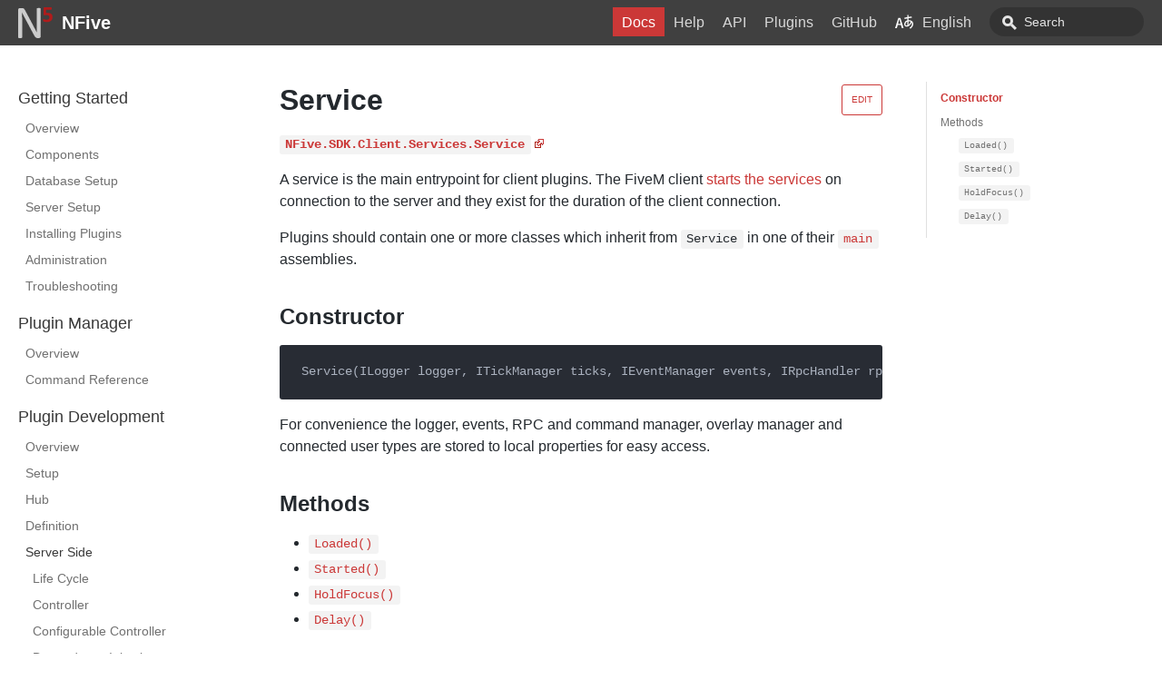

--- FILE ---
content_type: text/html; charset=utf-8
request_url: https://nfive.io/docs/en/plugindev/client/service
body_size: 4471
content:
<!DOCTYPE html><html lang="en"><head><meta charSet="utf-8"/><meta http-equiv="X-UA-Compatible" content="IE=edge"/><title>Service · NFive</title><meta name="viewport" content="width=device-width"/><meta name="generator" content="Docusaurus"/><meta name="description" content="[**`NFive.SDK.Client.Services.Service`**](/api/client/NFive.SDK.Client.Services.Service.html)"/><meta name="docsearch:language" content="en"/><meta property="og:title" content="Service · NFive"/><meta property="og:type" content="website"/><meta property="og:url" content="https://nfive.io/"/><meta property="og:description" content="[**`NFive.SDK.Client.Services.Service`**](/api/client/NFive.SDK.Client.Services.Service.html)"/><meta property="og:image" content="https://nfive.io/img/logo.svg"/><meta name="twitter:card" content="summary"/><meta name="twitter:image" content="https://nfive.io/img/logo.svg"/><link rel="shortcut icon" href="/img/favicon.png"/><link rel="stylesheet" href="https://cdn.jsdelivr.net/docsearch.js/1/docsearch.min.css"/><link rel="stylesheet" href="//cdnjs.cloudflare.com/ajax/libs/highlight.js/9.12.0/styles/atom-one-dark.min.css"/><script src="https://unpkg.com/vanilla-back-to-top@7.1.14/dist/vanilla-back-to-top.min.js" type="9e3fdcfd43c266a4039dbecf-text/javascript"></script><script type="9e3fdcfd43c266a4039dbecf-text/javascript">
        document.addEventListener('DOMContentLoaded', function() {
          addBackToTop(
            {"zIndex":100}
          )
        });
        </script><script src="/js/scrollSpy.js" type="9e3fdcfd43c266a4039dbecf-text/javascript"></script><link rel="stylesheet" href="/css/main.css"/><script src="/js/codetabs.js" type="9e3fdcfd43c266a4039dbecf-text/javascript"></script></head><body class="sideNavVisible separateOnPageNav"><div class="fixedHeaderContainer"><div class="headerWrapper wrapper"><header><a href="/en"><img class="logo" src="/img/logo-light.svg" alt="NFive"/><h2 class="headerTitleWithLogo">NFive</h2></a><div class="navigationWrapper navigationSlider"><nav class="slidingNav"><ul class="nav-site nav-site-internal"><li class="siteNavGroupActive"><a href="/docs/en/overview" target="_self">Docs</a></li><li class=""><a href="/en/help" target="_self">Help</a></li><li class=""><a href="/api/" target="_self">API</a></li><li class=""><a href="https://hub.nfive.io/" target="_self">Plugins</a></li><li class=""><a href="https://github.com/NFive" target="_self">GitHub</a></li><span><li><a id="languages-menu" href="#"><img class="languages-icon" src="/img/language.svg" alt="Languages icon"/>English</a><div id="languages-dropdown" class="hide"><ul id="languages-dropdown-items"><li><a href="/docs/cs/plugindev/client/service">Čeština</a></li><li><a href="/docs/es-ES/plugindev/client/service">Español</a></li><li><a href="/docs/no-NO/plugindev/client/service">Norsk</a></li><li><a href="/docs/pt-BR/plugindev/client/service">Português (Brasil)</a></li><li><a href="https://translate.nfive.io/" target="_blank" rel="noreferrer noopener">Help Translate</a></li></ul></div></li><script type="9e3fdcfd43c266a4039dbecf-text/javascript">
        const languagesMenuItem = document.getElementById("languages-menu");
        const languagesDropDown = document.getElementById("languages-dropdown");
        languagesMenuItem.addEventListener("click", function(event) {
          event.preventDefault();

          if (languagesDropDown.className == "hide") {
            languagesDropDown.className = "visible";
          } else {
            languagesDropDown.className = "hide";
          }
        });
      </script></span><li class="navSearchWrapper reactNavSearchWrapper"><input type="text" id="search_input_react" placeholder="Search" title="Search"/></li></ul></nav></div></header></div></div><div class="navPusher"><div class="docMainWrapper wrapper"><div class="docsNavContainer" id="docsNav"><nav class="toc"><div class="toggleNav"><section class="navWrapper wrapper"><div class="navBreadcrumb wrapper"><div class="navToggle" id="navToggler"><div class="hamburger-menu"><div class="line1"></div><div class="line2"></div><div class="line3"></div></div></div><h2><i>›</i><span>Client Side</span></h2><div class="tocToggler" id="tocToggler"><i class="icon-toc"></i></div></div><div class="navGroups"><div class="navGroup"><h3 class="navGroupCategoryTitle">Getting Started</h3><ul class=""><li class="navListItem"><a class="navItem" href="/docs/en/overview">Overview</a></li><li class="navListItem"><a class="navItem" href="/docs/en/components">Components</a></li><li class="navListItem"><a class="navItem" href="/docs/en/database">Database Setup</a></li><li class="navListItem"><a class="navItem" href="/docs/en/server">Server Setup</a></li><li class="navListItem"><a class="navItem" href="/docs/en/plugins">Installing Plugins</a></li><li class="navListItem"><a class="navItem" href="/docs/en/administration">Administration</a></li><li class="navListItem"><a class="navItem" href="/docs/en/troubleshooting">Troubleshooting</a></li></ul></div><div class="navGroup"><h3 class="navGroupCategoryTitle">Plugin Manager</h3><ul class=""><li class="navListItem"><a class="navItem" href="/docs/en/nfpm/overview">Overview</a></li><li class="navListItem"><a class="navItem" href="/docs/en/nfpm/command-reference">Command Reference</a></li></ul></div><div class="navGroup"><h3 class="navGroupCategoryTitle">Plugin Development</h3><ul class=""><li class="navListItem"><a class="navItem" href="/docs/en/plugindev/overview">Overview</a></li><li class="navListItem"><a class="navItem" href="/docs/en/plugindev/setup">Setup</a></li><li class="navListItem"><a class="navItem" href="/docs/en/plugindev/hub">Hub</a></li><li class="navListItem"><a class="navItem" href="/docs/en/plugindev/definition">Definition</a></li><div class="navGroup subNavGroup"><h4 class="navGroupSubcategoryTitle">Server Side</h4><ul><li class="navListItem"><a class="navItem" href="/docs/en/plugindev/server/lifecycle">Life Cycle</a></li><li class="navListItem"><a class="navItem" href="/docs/en/plugindev/server/controller">Controller</a></li><li class="navListItem"><a class="navItem" href="/docs/en/plugindev/server/configurablecontroller">Configurable Controller</a></li><li class="navListItem"><a class="navItem" href="/docs/en/plugindev/server/dependency-injection">Dependency Injection</a></li><li class="navListItem"><a class="navItem" href="/docs/en/plugindev/server/database">Database Access</a></li><li class="navListItem"><a class="navItem" href="/docs/en/plugindev/server/rcon">RCON</a></li></ul></div><div class="navGroup subNavGroup"><h4 class="navGroupSubcategoryTitle">Client Side</h4><ul><li class="navListItem"><a class="navItem" href="/docs/en/plugindev/client/lifecycle">Life Cycle</a></li><li class="navListItem navListItemActive"><a class="navItem" href="/docs/en/plugindev/client/service">Service</a></li></ul></div></ul></div></div></section></div><script type="9e3fdcfd43c266a4039dbecf-text/javascript">
            var coll = document.getElementsByClassName('collapsible');
            var checkActiveCategory = true;
            for (var i = 0; i < coll.length; i++) {
              var links = coll[i].nextElementSibling.getElementsByTagName('*');
              if (checkActiveCategory){
                for (var j = 0; j < links.length; j++) {
                  if (links[j].classList.contains('navListItemActive')){
                    coll[i].nextElementSibling.classList.toggle('hide');
                    coll[i].childNodes[1].classList.toggle('rotate');
                    checkActiveCategory = false;
                    break;
                  }
                }
              }

              coll[i].addEventListener('click', function() {
                var arrow = this.childNodes[1];
                arrow.classList.toggle('rotate');
                var content = this.nextElementSibling;
                content.classList.toggle('hide');
              });
            }

            document.addEventListener('DOMContentLoaded', function() {
              createToggler('#navToggler', '#docsNav', 'docsSliderActive');
              createToggler('#tocToggler', 'body', 'tocActive');

              var headings = document.querySelector('.toc-headings');
              headings && headings.addEventListener('click', function(event) {
                var el = event.target;
                while(el !== headings){
                  if (el.tagName === 'A') {
                    document.body.classList.remove('tocActive');
                    break;
                  } else{
                    el = el.parentNode;
                  }
                }
              }, false);

              function createToggler(togglerSelector, targetSelector, className) {
                var toggler = document.querySelector(togglerSelector);
                var target = document.querySelector(targetSelector);

                if (!toggler) {
                  return;
                }

                toggler.onclick = function(event) {
                  event.preventDefault();

                  target.classList.toggle(className);
                };
              }
            });
        </script></nav></div><div class="container mainContainer docsContainer"><div class="wrapper"><div class="post"><header class="postHeader"><a class="edit-page-link button" href="https://github.com/NFive/nfive.github.io/edit/src/docs/plugindev/client/service.md" target="_blank" rel="noreferrer noopener">Edit</a><h1 id="__docusaurus" class="postHeaderTitle">Service</h1></header><article><div><span><p><a href="/api/client/NFive.SDK.Client.Services.Service.html"><strong><code>NFive.SDK.Client.Services.Service</code></strong></a></p>
<p>A service is the main entrypoint for client plugins. The FiveM client <a href="/docs/en/plugindev/client/lifecycle">starts the services</a> on connection to the server and they exist for the duration of the client connection.</p>
<p>Plugins should contain one or more classes which inherit from <code>Service</code> in one of their <a href="/docs/en/plugindev/definition#client"><code>main</code></a> assemblies.</p>
<h2><a class="anchor" aria-hidden="true" id="constructor"></a><a href="#constructor" aria-hidden="true" class="hash-link"><svg class="hash-link-icon" aria-hidden="true" height="16" version="1.1" viewBox="0 0 16 16" width="16"><path fill-rule="evenodd" d="M4 9h1v1H4c-1.5 0-3-1.69-3-3.5S2.55 3 4 3h4c1.45 0 3 1.69 3 3.5 0 1.41-.91 2.72-2 3.25V8.59c.58-.45 1-1.27 1-2.09C10 5.22 8.98 4 8 4H4c-.98 0-2 1.22-2 2.5S3 9 4 9zm9-3h-1v1h1c1 0 2 1.22 2 2.5S13.98 12 13 12H9c-.98 0-2-1.22-2-2.5 0-.83.42-1.64 1-2.09V6.25c-1.09.53-2 1.84-2 3.25C6 11.31 7.55 13 9 13h4c1.45 0 3-1.69 3-3.5S14.5 6 13 6z"></path></svg></a>Constructor</h2>
<pre><code class="hljs css language-csharp">Service(ILogger logger, ITickManager ticks, IEventManager events, IRpcHandler rpc, ICommandManager commands, OverlayManager overlayManager, User user)
</code></pre>
<p>For convenience the logger, events, RPC and command manager, overlay manager and connected user types are stored to local properties for easy access.</p>
<h2><a class="anchor" aria-hidden="true" id="methods"></a><a href="#methods" aria-hidden="true" class="hash-link"><svg class="hash-link-icon" aria-hidden="true" height="16" version="1.1" viewBox="0 0 16 16" width="16"><path fill-rule="evenodd" d="M4 9h1v1H4c-1.5 0-3-1.69-3-3.5S2.55 3 4 3h4c1.45 0 3 1.69 3 3.5 0 1.41-.91 2.72-2 3.25V8.59c.58-.45 1-1.27 1-2.09C10 5.22 8.98 4 8 4H4c-.98 0-2 1.22-2 2.5S3 9 4 9zm9-3h-1v1h1c1 0 2 1.22 2 2.5S13.98 12 13 12H9c-.98 0-2-1.22-2-2.5 0-.83.42-1.64 1-2.09V6.25c-1.09.53-2 1.84-2 3.25C6 11.31 7.55 13 9 13h4c1.45 0 3-1.69 3-3.5S14.5 6 13 6z"></path></svg></a>Methods</h2>
<ul>
<li><a href="#loaded"><code>Loaded()</code></a></li>
<li><a href="#started"><code>Started()</code></a></li>
<li><a href="#holdfocus"><code>HoldFocus()</code></a></li>
<li><a href="#delay"><code>Delay()</code></a></li>
</ul>
<h3><a class="anchor" aria-hidden="true" id="loaded"></a><a href="#loaded" aria-hidden="true" class="hash-link"><svg class="hash-link-icon" aria-hidden="true" height="16" version="1.1" viewBox="0 0 16 16" width="16"><path fill-rule="evenodd" d="M4 9h1v1H4c-1.5 0-3-1.69-3-3.5S2.55 3 4 3h4c1.45 0 3 1.69 3 3.5 0 1.41-.91 2.72-2 3.25V8.59c.58-.45 1-1.27 1-2.09C10 5.22 8.98 4 8 4H4c-.98 0-2 1.22-2 2.5S3 9 4 9zm9-3h-1v1h1c1 0 2 1.22 2 2.5S13.98 12 13 12H9c-.98 0-2-1.22-2-2.5 0-.83.42-1.64 1-2.09V6.25c-1.09.53-2 1.84-2 3.25C6 11.31 7.55 13 9 13h4c1.45 0 3-1.69 3-3.5S14.5 6 13 6z"></path></svg></a><code>Loaded()</code></h3>
<pre><code class="hljs css language-csharp"><span class="hljs-function"><span class="hljs-keyword">public</span> <span class="hljs-keyword">virtual</span> Task <span class="hljs-title">Loaded</span>(<span class="hljs-params"></span>)
</span></code></pre>
<p>Run immediately after the plugin's constructor is called, provided for continence so that asynchronous code can be used during construction. NFive client will block and wait for this method to complete before loading the next plugin.</p>
<hr>
<h3><a class="anchor" aria-hidden="true" id="started"></a><a href="#started" aria-hidden="true" class="hash-link"><svg class="hash-link-icon" aria-hidden="true" height="16" version="1.1" viewBox="0 0 16 16" width="16"><path fill-rule="evenodd" d="M4 9h1v1H4c-1.5 0-3-1.69-3-3.5S2.55 3 4 3h4c1.45 0 3 1.69 3 3.5 0 1.41-.91 2.72-2 3.25V8.59c.58-.45 1-1.27 1-2.09C10 5.22 8.98 4 8 4H4c-.98 0-2 1.22-2 2.5S3 9 4 9zm9-3h-1v1h1c1 0 2 1.22 2 2.5S13.98 12 13 12H9c-.98 0-2-1.22-2-2.5 0-.83.42-1.64 1-2.09V6.25c-1.09.53-2 1.84-2 3.25C6 11.31 7.55 13 9 13h4c1.45 0 3-1.69 3-3.5S14.5 6 13 6z"></path></svg></a><code>Started()</code></h3>
<pre><code class="hljs css language-csharp"><span class="hljs-function"><span class="hljs-keyword">public</span> <span class="hljs-keyword">virtual</span> Task <span class="hljs-title">Started</span>(<span class="hljs-params"></span>)
</span></code></pre>
<p>Run asynchronously at the same time for all plugins after they have all been loaded. This method is where all plugin startup logic should be ran.</p>
<hr>
<h3><a class="anchor" aria-hidden="true" id="holdfocus"></a><a href="#holdfocus" aria-hidden="true" class="hash-link"><svg class="hash-link-icon" aria-hidden="true" height="16" version="1.1" viewBox="0 0 16 16" width="16"><path fill-rule="evenodd" d="M4 9h1v1H4c-1.5 0-3-1.69-3-3.5S2.55 3 4 3h4c1.45 0 3 1.69 3 3.5 0 1.41-.91 2.72-2 3.25V8.59c.58-.45 1-1.27 1-2.09C10 5.22 8.98 4 8 4H4c-.98 0-2 1.22-2 2.5S3 9 4 9zm9-3h-1v1h1c1 0 2 1.22 2 2.5S13.98 12 13 12H9c-.98 0-2-1.22-2-2.5 0-.83.42-1.64 1-2.09V6.25c-1.09.53-2 1.84-2 3.25C6 11.31 7.55 13 9 13h4c1.45 0 3-1.69 3-3.5S14.5 6 13 6z"></path></svg></a><code>HoldFocus()</code></h3>
<pre><code class="hljs css language-csharp"><span class="hljs-function"><span class="hljs-keyword">public</span> <span class="hljs-keyword">virtual</span> Task <span class="hljs-title">HoldFocus</span>(<span class="hljs-params"></span>)
</span></code></pre>
<hr>
<h3><a class="anchor" aria-hidden="true" id="delay"></a><a href="#delay" aria-hidden="true" class="hash-link"><svg class="hash-link-icon" aria-hidden="true" height="16" version="1.1" viewBox="0 0 16 16" width="16"><path fill-rule="evenodd" d="M4 9h1v1H4c-1.5 0-3-1.69-3-3.5S2.55 3 4 3h4c1.45 0 3 1.69 3 3.5 0 1.41-.91 2.72-2 3.25V8.59c.58-.45 1-1.27 1-2.09C10 5.22 8.98 4 8 4H4c-.98 0-2 1.22-2 2.5S3 9 4 9zm9-3h-1v1h1c1 0 2 1.22 2 2.5S13.98 12 13 12H9c-.98 0-2-1.22-2-2.5 0-.83.42-1.64 1-2.09V6.25c-1.09.53-2 1.84-2 3.25C6 11.31 7.55 13 9 13h4c1.45 0 3-1.69 3-3.5S14.5 6 13 6z"></path></svg></a><code>Delay()</code></h3>
<pre><code class="hljs css language-csharp"><span class="hljs-function"><span class="hljs-keyword">protected</span> <span class="hljs-keyword">async</span> Task <span class="hljs-title">Delay</span>(<span class="hljs-params"><span class="hljs-keyword">int</span> ms</span>)
<span class="hljs-keyword">protected</span> <span class="hljs-keyword">async</span> Task <span class="hljs-title">Delay</span>(<span class="hljs-params">TimeSpan delay</span>)
</span></code></pre>
</span></div></article></div><div class="docLastUpdate"><em>Last updated on 5/16/2019</em></div><div class="docs-prevnext"><a class="docs-prev button" href="/docs/en/plugindev/client/lifecycle"><span class="arrow-prev">← </span><span>Life Cycle</span></a><a class="docs-next button" href="/docs/en/plugindev/client/overlays"><span>Next</span><span class="arrow-next"> →</span></a></div></div></div><nav class="onPageNav"><ul class="toc-headings"><li><a href="#constructor">Constructor</a></li><li><a href="#methods">Methods</a><ul class="toc-headings"><li><a href="#loaded"><code>Loaded()</code></a></li><li><a href="#started"><code>Started()</code></a></li><li><a href="#holdfocus"><code>HoldFocus()</code></a></li><li><a href="#delay"><code>Delay()</code></a></li></ul></li></ul></nav></div><footer class="nav-footer" id="footer"><section class="sitemap"><a href="/" class="nav-home"><img src="/img/logo-light.svg" alt="NFive" width="66" height="58"/></a><div><h5>Docs</h5><a href="/docs/en/overview">Getting Started</a><a href="/docs/en/nfpm/nfpm">Plugin Manager</a><a href="/api/">API Reference</a></div><div><h5>Community</h5><a href="/en/help">Getting Help</a><a href="https://discord.nfive.io/">Project Chat</a><a href="https://discord.nfive.io/"><img alt="Discord NFive chat" src="https://img.shields.io/discord/525451790876016651.svg?style=social&amp;logo=discord&amp;logoColor=black"/></a></div><div><h5>More</h5><a href="https://hub.nfive.io/">Plugin Hub</a><a href="https://github.com/NFive">GitHub</a><a href="https://github.com/NFive/NFive/stargazers"><img alt="NFive stargazers on GitHub" src="https://img.shields.io/github/stars/NFive/NFive.svg?label=Stars&amp;style=social"/></a></div></section></footer></div><script type="9e3fdcfd43c266a4039dbecf-text/javascript" src="https://cdn.jsdelivr.net/docsearch.js/1/docsearch.min.js"></script><script type="9e3fdcfd43c266a4039dbecf-text/javascript">
                document.addEventListener('keyup', function(e) {
                  if (e.target !== document.body) {
                    return;
                  }
                  // keyCode for '/' (slash)
                  if (e.keyCode === 191) {
                    const search = document.getElementById('search_input_react');
                    search && search.focus();
                  }
                });
              </script><script type="9e3fdcfd43c266a4039dbecf-text/javascript">
              var search = docsearch({
                
                apiKey: '22e7bbaefbfd8d4ddc9a7877604c14d4',
                indexName: 'nfive',
                inputSelector: '#search_input_react',
                algoliaOptions: {"facetFilters":["language:en"]}
              });
            </script><script src="/cdn-cgi/scripts/7d0fa10a/cloudflare-static/rocket-loader.min.js" data-cf-settings="9e3fdcfd43c266a4039dbecf-|49" defer></script><script defer src="https://static.cloudflareinsights.com/beacon.min.js/vcd15cbe7772f49c399c6a5babf22c1241717689176015" integrity="sha512-ZpsOmlRQV6y907TI0dKBHq9Md29nnaEIPlkf84rnaERnq6zvWvPUqr2ft8M1aS28oN72PdrCzSjY4U6VaAw1EQ==" data-cf-beacon='{"version":"2024.11.0","token":"aeea11f850af4ae0b8f9500ca71fd735","r":1,"server_timing":{"name":{"cfCacheStatus":true,"cfEdge":true,"cfExtPri":true,"cfL4":true,"cfOrigin":true,"cfSpeedBrain":true},"location_startswith":null}}' crossorigin="anonymous"></script>
</body></html>

--- FILE ---
content_type: image/svg+xml;charset=utf-8
request_url: https://img.shields.io/discord/525451790876016651.svg?style=social&logo=discord&logoColor=black
body_size: 1542
content:
<svg xmlns="http://www.w3.org/2000/svg" width="114" height="20" role="img" aria-label="Chat: 15 online"><title>Chat: 15 online</title><style>a:hover #llink{fill:url(#b);stroke:#ccc}a:hover #rlink{fill:#4183c4}</style><linearGradient id="a" x2="0" y2="100%"><stop offset="0" stop-color="#fcfcfc" stop-opacity="0"/><stop offset="1" stop-opacity=".1"/></linearGradient><linearGradient id="b" x2="0" y2="100%"><stop offset="0" stop-color="#ccc" stop-opacity=".1"/><stop offset="1" stop-opacity=".1"/></linearGradient><g stroke="#d5d5d5"><rect stroke="none" fill="#fcfcfc" x="0.5" y="0.5" width="52" height="19" rx="2"/><rect x="58.5" y="0.5" width="55" height="19" rx="2" fill="#fafafa"/><rect x="58" y="7.5" width="0.5" height="5" stroke="#fafafa"/><path d="M58.5 6.5 l-3 3v1 l3 3" fill="#fafafa"/></g><image x="5" y="3" width="14" height="14" href="[data-uri]"/><g aria-hidden="true" fill="#333" text-anchor="middle" font-family="Helvetica Neue,Helvetica,Arial,sans-serif" text-rendering="geometricPrecision" font-weight="700" font-size="110px" line-height="14px"><rect id="llink" stroke="#d5d5d5" fill="url(#a)" x=".5" y=".5" width="52" height="19" rx="2"/><text aria-hidden="true" x="345" y="150" fill="#fff" transform="scale(.1)" textLength="250">Chat</text><text x="345" y="140" transform="scale(.1)" textLength="250">Chat</text><text aria-hidden="true" x="855" y="150" fill="#fff" transform="scale(.1)" textLength="470">15 online</text><text id="rlink" x="855" y="140" transform="scale(.1)" textLength="470">15 online</text></g></svg>

--- FILE ---
content_type: image/svg+xml
request_url: https://nfive.io/img/logo-light.svg
body_size: 463
content:
<svg xmlns="http://www.w3.org/2000/svg" viewBox="0 0 887.13 793.34"><path d="M581.05 747.4q0 11.88-4 20.19a39.46 39.46 0 01-24.84 21.37 55.88 55.88 0 01-16 2.38h-33.76a107.33 107.33 0 01-27.92-3.25 62.39 62.39 0 01-22.7-11.83q-10.74-8.58-21.47-23.36t-22.81-38L172.89 277.87q-18.42-33.84-37.09-70.95t-34.75-72.16h-1.19q1.17 42.75 1.69 87.3t.5 88.48v463.8a14.58 14.58 0 01-2.5 8c-1.67 2.57-4.49 4.56-8.45 5.93a91.85 91.85 0 01-15.69 3.55 170.23 170.23 0 01-24.72 1.48 170 170 0 01-24.72-1.48 82.88 82.88 0 01-15.35-3.57 15.64 15.64 0 01-8.12-5.93 14.5 14.5 0 01-2.5-8V65.28q0-23.75 13.48-33.85a48.13 48.13 0 0129.44-10.09h50.27q17.76 0 29.73 3a62 62 0 0121.45 9.8q9.5 6.84 18.39 19a255.93 255.93 0 0118.66 30.57L361.83 421q16.67 30.89 32.17 60.28t29.87 57.9q14.37 28.5 28.44 56.13t27.88 55.51h.59q-1.2-46.92-1.48-97.71t-.3-97.74v-417a13.18 13.18 0 012.5-7.74q2.49-3.56 8.44-6.23a55.24 55.24 0 0115.65-3.86 219.58 219.58 0 0125.35-1.19 208.21 208.21 0 0123.78 1.19q10 1.18 15.64 3.86t8.14 6.23a13.23 13.23 0 012.5 7.72z" fill="#ccc"/><path d="M887.13 252.6q0 30.35-10.55 54.19a110.6 110.6 0 01-29.77 40.18q-19.21 16.32-46.24 25t-60 8.67a240.46 240.46 0 01-32.95-2.17 235.4 235.4 0 01-28-5.49 163.71 163.71 0 01-20.38-6.65c-5.3-2.21-8.77-4.05-10.4-5.49a14 14 0 01-3.62-4.77 29.56 29.56 0 01-1.87-6.25 62.28 62.28 0 01-1-9.11q-.3-5.49-.29-13 0-8.1.57-13.73a37.61 37.61 0 011.88-9.11 11.67 11.67 0 013-4.91 6.12 6.12 0 014-1.44q2.9 0 8.82 3.32a153.08 153.08 0 0015.72 7.41 155 155 0 0023.55 7.37q13.88 3.33 33.24 3.32a124.2 124.2 0 0030.49-3.47 60.09 60.09 0 0023.26-11.12 51.08 51.08 0 0014.74-19.22q5.21-11.56 5.21-27.75a66.12 66.12 0 00-4.34-24.71 44.79 44.79 0 00-13.58-18.35q-9.25-7.51-24-11.27t-35.84-3.76a245.78 245.78 0 00-30.49 1.73 206.28 206.28 0 01-25.87 1.74q-8.39 0-12-4.19t-3.61-15.47V21.68q0-11.57 4.47-16.62T675.59 0h177.15a8.08 8.08 0 014.91 1.73 13 13 0 013.9 5.5 37.43 37.43 0 012.32 10 134 134 0 01.72 14.88q0 17.34-3 25.15t-8.81 7.8h-133v80.06q10.11-1.16 20.09-1.45t20.95-.29q30.35 0 53.9 7.08t39.6 20.81a88.47 88.47 0 0124.42 34.11q8.39 20.34 8.39 47.22z" fill="#b11b1b"/></svg>